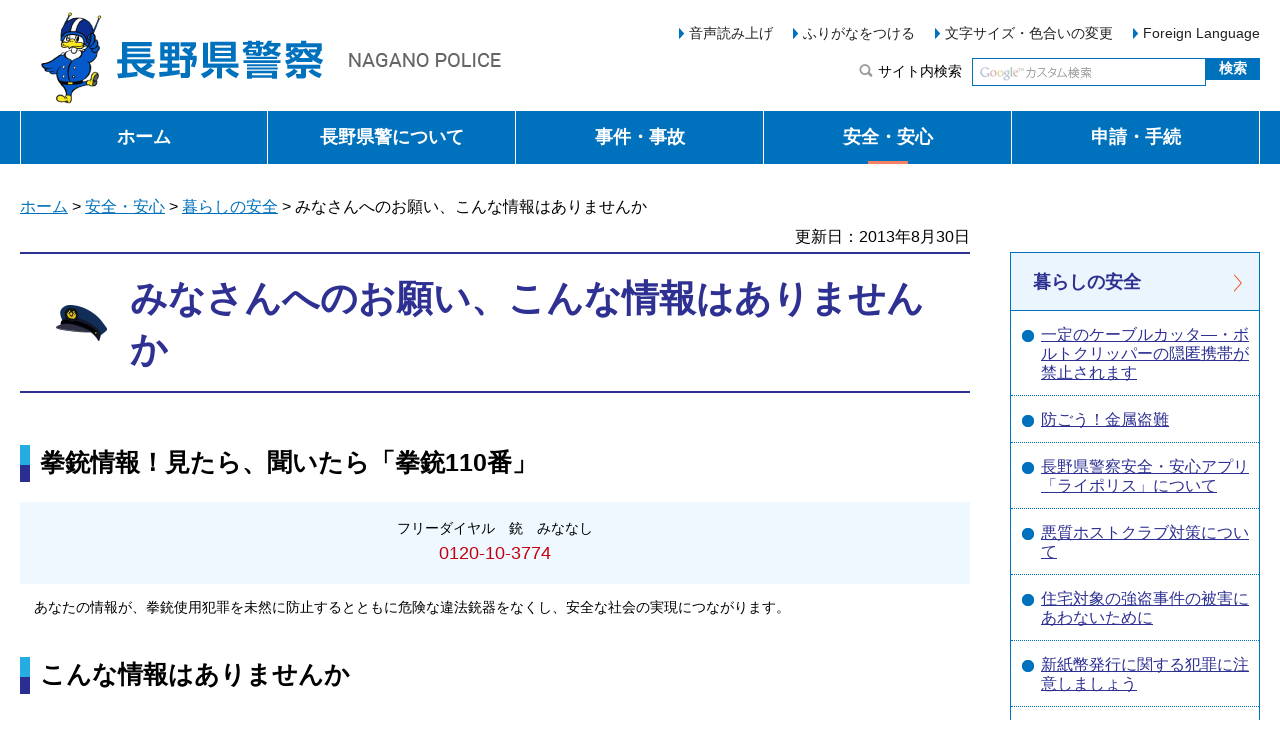

--- FILE ---
content_type: text/html
request_url: https://www-pref-nagano-lg-jp.cache.yimg.jp/police/anshin/kurashi/kenju110/jouhou.html
body_size: 4374
content:
<?xml version="1.0" encoding="utf-8"?>
<!DOCTYPE html PUBLIC "-//W3C//DTD XHTML 1.0 Transitional//EN" "http://www.w3.org/TR/xhtml1/DTD/xhtml1-transitional.dtd">
<html xmlns="http://www.w3.org/1999/xhtml" lang="ja" xml:lang="ja">
<head>
<meta http-equiv="Content-Type" content="text/html; charset=utf-8" />
<meta http-equiv="Content-Style-Type" content="text/css" />
<meta http-equiv="Content-Script-Type" content="text/javascript" />

<title>みなさんへのお願い、こんな情報はありませんか／長野県警察</title>

<meta name="author" content="長野県" />
<meta name="viewport" content="width=device-width, maximum-scale=3.0" />
<meta name="format-detection" content="telephone=no" />
<link href="/shared/site_police_rn/style/default.css" rel="stylesheet" type="text/css" media="all" />
<link href="/shared/site_police_rn/style/layout.css" rel="stylesheet" type="text/css" media="all" />
<link href="/shared/templates/police_free_rn/style/edit.css" rel="stylesheet" type="text/css" media="all" />
<link href="/shared/site_police_rn/style/smartphone.css" rel="stylesheet" media="only screen and (max-width : 640px)" type="text/css" class="mc_css" />
<link href="/shared/site_rn/images/favicon/favicon.ico" rel="shortcut icon" type="image/vnd.microsoft.icon" />
<link href="/shared/site_rn/images/favicon/apple-touch-icon-precomposed.png" rel="apple-touch-icon-precomposed" />
<script type="text/javascript" src="/shared/site_police_rn/js/jquery.js"></script>
<script type="text/javascript" src="/shared/site_police_rn/js/setting.js"></script>
<script type="text/javascript" src="/shared/system/js/furigana/ysruby.js"></script>
<script type="text/javascript" src="/shared/js/readspeaker/ReadSpeaker.js?pids=embhl"></script>
<script type="text/javascript" src="/shared/site_police/js/ga.js"></script>
</head>
<body class="format_free no_javascript">
<script type="text/javascript" src="/shared/site_police_rn/js/init.js"></script>
<div id="tmp_wrapper">
<noscript>
<p>このサイトではJavaScriptを使用したコンテンツ・機能を提供しています。JavaScriptを有効にするとご利用いただけます。</p>
</noscript>
<p><a href="#tmp_honbun" class="skip">本文へスキップします。</a></p>

<div id="tmp_header">
<div id="tmp_hlogo">
<p><a href="/police/index.html"><span>長野県警察</span></a></p>
</div>
<div id="tmp_means">
<div id="tmp_means_primary">
<ul id="tmp_hnavi">
	<li><a accesskey="L" href="//app-as.readspeaker.com/cgi-bin/rsent?customerid=9726&amp;lang=ja_jp&amp;readid=tmp_readcontents&amp;url=" onclick="readpage(this.href, 'tmp_readspeaker'); return false;" rel="nofollow" target="_blank">音声読み上げ</a></li>
	<li><a data-contents="tmp_wrapper" href="javascript:void(0);" id="furigana">ふりがなをつける</a></li>
	<li><a href="/moji/index.html">文字サイズ・色合いの変更</a></li>
	<li lang="en" xml:lang="en"><a href="/police/english/index.html">Foreign Language</a></li>
</ul>
</div>
<div id="tmp_means_secondary">
<div id="tmp_search">
<form action="//www.pref.nagano.lg.jp/police/search/result.html" id="tmp_gsearch" name="tmp_gsearch">
<dl>
	<dt><label for="tmp_query"><span>サイト内検索</span></label></dt>
	<dd>
	<p><input id="tmp_query" name="q" size="31" /></p>
	<p><input id="tmp_func_sch_btn" name="sa" type="submit" value="検索" /></p>
	<p id="tmp_search_hidden"><input name="cx" type="hidden" value="015495834277161279722:ptpdcoiqmfq" /> <input name="ie" type="hidden" value="UTF-8" /> <input name="cof" type="hidden" value="FORID:9" /></p>
	</dd>
</dl>
</form>
<p class="how_btn">検索の方法</p>
</div>
</div>
</div>
<ul id="tmp_hnavi_s">
	<li id="tmp_hnavi_lmenu"><a href="javascript:void(0);"><span class="icon">&nbsp;</span><span class="text">検索</span></a></li>
	<li id="tmp_hnavi_rmenu"><a href="javascript:void(0);"><span class="icon">&nbsp;</span><span class="text">メニュー</span></a></li>
</ul>
<div id="tmp_sma_menu">
<div id="tmp_sma_lmenu" class="wrap_sma_sch">
<div class="sma_sch">
<div id="tmp_wrap_sma_lnavi">&nbsp;</div>
<p class="close_btn"><a href="javascript:void(0);"><span>閉じる</span></a></p>
</div>
</div>
<div id="tmp_sma_rmenu" class="wrap_sma_sch">
<div class="sma_sch">
<div id="tmp_wrap_sma_rnavi">&nbsp;</div>
<p class="close_btn"><a href="javascript:void(0);"><span>閉じる</span></a></p>
</div>
</div>
</div>
</div>


<div id="tmp_wrap_gnavi">
<div id="tmp_gnavi">
<ul>
	<li><a href="/police/index.html">ホーム</a></li>
	<li><a href="/police/kenkei/index.html">長野県警について</a></li>
	<li><a href="/police/jikenjiko/index.html">事件・事故</a></li>
	<li><a href="/police/anshin/index.html">安全・安心</a></li>
	<li><a href="/police/shinsei/index.html">申請・手続</a></li>
</ul>
</div>
</div>

<div id="tmp_wrapper2">
<div id="tmp_pankuzu"><a href="/police/index.html">ホーム</a> &gt; <a href="/police/anshin/index.html">安全・安心</a> &gt; <a href="/police/anshin/kurashi/index.html">暮らしの安全</a> &gt; みなさんへのお願い、こんな情報はありませんか</div>
<div id="tmp_wrap_custom_update">
<div id="tmp_custom_update">


<p id="tmp_update">更新日：2013年8月30日</p>

</div>
</div>
<div id="tmp_wrap_main" class="column_rnavi">
<div id="tmp_main">
<div class="wrap_col_main">
<div class="col_main">
<p id="tmp_honbun" class="skip">ここから本文です。</p>
<div id="tmp_contents">
<div id="tmp_readspeaker"></div>
<div id="tmp_readcontents">
<h1>みなさんへのお願い、こんな情報はありませんか</h1>
<h2>拳銃情報！見たら、聞いたら「拳銃110番」</h2>
<div class="outline">
			<p align="center">フリーダイヤル<span class="space_lft1">銃</span><span class="space_lft1">みなな</span>し<br />
			<span class="txt_big"><span class="txt_red">0120-10-3774</span></span></p>
			</div>
<p><span class="space_lft1">あなたの情報が、</span>拳銃使用犯罪を未然に防止するとともに危険な違法銃器をなくし、安全な社会の実現につながります。</p>
<h2>こんな情報はありませんか</h2>
<p>&nbsp;</p>
<div class="col2">
			<div class="col2L">
			<div style="width:200px;" class="img_cap">
						<p><img alt="拳銃やタマ（銃弾）を売っているらしい" height="171" src="/police/anshin/kurashi/kenju110/images/gun03.gif" width="208" class="float_lft" /></p>
						<p>拳銃やタマを売っているらしい</p>
						</div>
			</div>
			<div class="col2R">
			<div style="width:200px;" class="img_cap">
						<p><img alt="拳銃やタマ（銃弾）を作っているらしい" height="159" src="/police/anshin/kurashi/kenju110/images/gun02.gif" width="201" class="float_lft" /></p>
						<p>拳銃やタマを作っているらしい</p>
						</div>
			</div>
</div>
<p>&nbsp;</p>
<p>&nbsp;</p>
<div class="col2">
			<div class="col2L">
			<div style="width:200px;" class="img_cap">
						<p><img alt="拳銃やタマ（銃弾）を目撃したら警察へ" height="157" src="/police/anshin/kurashi/kenju110/images/gun06.gif" width="237" class="float_lft" /></p>
						<p>拳銃やタマを目撃したら</p>
						</div>
			</div>
			<div class="col2R">
			<div style="width:200px;" class="img_cap">
						<p><img alt="" height="146" src="/police/anshin/kurashi/kenju110/images/gun04.gif" width="187" class="float_lft" /></p>
						<p>拳銃らしいものを持っているマニアがいる</p>
						</div>
			</div>
</div>
<p>&nbsp;</p>
<p>&nbsp;</p>
<div style="width:200px;" class="img_cap">
			<p><img alt="拳銃やタマ（銃弾）のようなものを預けられた" height="147" src="/police/anshin/kurashi/kenju110/images/gun05.gif" width="203" class="float_lft" /></p>
			<p>拳銃やタマのようなものを預けられた</p>
			</div>
<hr />
<p align="center">このほか、どんなささいなことでも、<a href="/police/keisatsusho/index.html">最寄りの警察署・交番</a>にお知らせください。</p>
</div>
</div>
<div id="tmp_inquiry">
<div id="tmp_inquiry_ttl">
<p>お問い合わせ</p>
</div>
<div id="tmp_inquiry_cnt">
<div class="inquiry_memo">
<p>長野県警察本部刑事部組織犯罪対策課<br />電話：026-233-0110(代表)</p>
</div>
</div>
</div>


</div>
</div>
<div class="wrap_col_rgt_navi">
<div class="col_rgt_navi">

<div id="tmp_lnavi">
<div id="tmp_lnavi_ttl">
<p><a href="/police/anshin/kurashi/index.html">暮らしの安全</a></p>
</div>
<div id="tmp_lnavi_cnt">
<ul>
<li><a href="/police/anshin/kurashi/seian/cablecutter.html">一定のケーブルカッタ―・ボルトクリッパーの隠匿携帯が禁止されます</a></li>
<li><a href="/police/anshin/kurashi/seian/kinzokutounan.html">防ごう！金属盗難</a></li>
<li><a href="/police/anshin/kurashi/seian/raipolice.html">長野県警察安全・安心アプリ「ライポリス」について</a></li>
<li><a href="/police/anshin/kurashi/seian/akushitsuhostclub.html">悪質ホストクラブ対策について</a></li>
<li><a href="/police/anshin/kurashi/seian/jyuutakusettougoutou.html">住宅対象の強盗事件の被害にあわないために</a></li>
<li><a href="/police/anshin/kurashi/seian/sinsiheihanzai.html">新紙幣発行に関する犯罪に注意しましょう</a></li>
<li><a href="/police/anshin/kurashi/bouhankamerasetti.html">令和7年度長野県警察街頭防犯カメラ設置促進事業</a></li>
<li><a href="/police/anshin/kurashi/seian/jinsintorihiki.html">人身取引は重大な人権侵害！情報提供を！！</a></li>
<li><a href="/police/anshin/kurashi/seian/akushitsu/index.html">悪質商法の被害にあわないために</a></li>
<li><a href="/police/anshin/kurashi/seian/adult-higai.html">アダルトビデオ出演被害防止</a></li>
<li><a href="/police/anshin/kurashi/seian/yamibaito.html">闇バイトは犯罪です</a></li>
<li><a href="/police/anshin/kurashi/seian/onlinecasino.html">オンラインカジノを利用した賭博は犯罪です</a></li>
<li><a href="/police/anshin/kurashi/seian/mybag.html">万引きSTOP！マイバッグ使用のマナーを守りましょう</a></li>
<li><a href="/police/anshin/kurashi/seian/bohantoroku.html">自転車・オートバイには防犯登録を</a></li>
<li><a href="/police/anshin/kurashi/seian/aopat/aopat.html">青色防犯パトロール</a></li>
<li><a href="/police/anshin/kurashi/stalker.html">ストーカーについて</a></li>
<li><a href="/police/anshin/kurashi/seian/toshi.html">あぶない投資話の被害に遭わないためのアドバイス</a></li>
<li><a href="/police/anshin/kurashi/seian/yami.html">ヤミ金融の被害に遭わないために</a></li>
<li><a href="/police/anshin/kurashi/huhosyurobousi.html">不法就労防止のために</a></li>
<li><a href="/police/anshin/kurashi/mozo.html">模造けん銃は所持禁止、模造刀剣類は携帯禁止です</a></li>
<li><a href="/police/anshin/kurashi/kenju110/index.html">拳銃110番・拳銃のない安全な社会をめざして</a></li>
<li><a href="/police/anshin/kurashi/kenju110/jouhou.html">みなさんへのお願い、こんな情報はありませんか</a></li>
<li><a href="/police/anshin/kurashi/yakuqa.html">薬物乱用Q&amp;A</a></li>
<li><a href="/police/anshin/kurashi/nodappo.html">NO！「危険ドラッグ」　指定薬物の取締強化～医薬品・医療機器等法（旧薬事法）～</a></li>
<li><a href="/police/anshin/kurashi/kakuseizai.html">覚醒剤、大麻等の薬物乱用の危険性について</a></li>
<li><a href="/police/anshin/kurashi/seian/naganokenmeiwakubousijyorei.html">長野県迷惑行為等防止条例の概要について</a></li>
<li><a href="/police/kenkei/soshiki/27syovol.html">少年警察ボランティア</a></li>
</ul>
</div>
</div>
<div id="tmp_cnavi">
<div id="tmp_cnavi_ttl">
<p>お役立ち情報</p>
</div>
<div id="tmp_cnavi_cnt">
<ul>
<li class="cnavi_driver"><a href="/police/menkyo/index.html"><span>運転免許関係</span></a></li>
<li class="cnavi_lost"><a href="/police/otoshimono/index.html"><span>落とし物</span></a></li>
<li class="cnavi_mountain"><a href="/police/sangaku/index.html"><span>山岳情報</span></a></li>
</ul>
</div>
</div>

</div>
</div>
</div>
</div>
</div>
<div id="tmp_wrap_footer">
<div class="pnavi">
<p class="ptop"><a href="#tmp_header"><span>ページの先頭へ戻る</span></a></p>
</div>

<div id="tmp_footer">
<div id="tmp_fnavi1">
<ul>
	<li><a href="/police/sitemap.html">サイトマップ</a></li>
	<li><a href="/police/mail/index.html">メール</a></li>
	<li><a href="/index.html">長野県ホームページ</a></li>
	<li><a href="/zaikatsu/kensei/gaiyo/chousha/floor/index.html">県庁フロア・アクセス案内</a></li>
</ul>
</div>
<div id="tmp_fnavi2">
<ul>
	<li><a href="/koho/kensei/koho/homepage/kojinjoho.html"><span>個人情報について</span></a></li>
	<li><span><a href="/koho/kensei/koho/homepage/link.html">リンクについて</a></span></li>
	<li><a href="/koho/kensei/koho/homepage/riyo.html"><span>このサイトの考え方</span></a></li>
	<li><a href="/accessibility/index.html"><span>ウェブアクセシビリティ方針</span></a></li>
</ul>
</div>
<div id="tmp_footer_ttl">
<p><img alt="長野県警察本部" height="40" src="/shared/site_police_rn/images/footer/footer_ttl.png" width="240" /></p>
</div>
<div id="tmp_footer_cnt">
<address>〒380-8510 長野県長野市大字南長野字幅下692-2<br />
電話：026-233-0110(代表)</address>
<p id="tmp_copyright" lang="en" xml:lang="en">Copyright &copy; Nagano Prefecture. All Rights Reserved.</p>
</div>
</div>

</div>
</div>
<script type="text/javascript" src="/shared/site_police_rn/js/function.js"></script>
<script type="text/javascript" src="/shared/site_police_rn/js/main.js"></script>
</body>
</html>


--- FILE ---
content_type: text/css
request_url: https://www-pref-nagano-lg-jp.cache.yimg.jp/shared/site_police_rn/style/smartphone.css
body_size: 4870
content:
@charset "utf-8";

@media screen and (max-width : 640px) {

/* ==================================================
Base-Layout
================================================== */
/* body
================================================== */
body {
	-webkit-text-size-adjust:none;
}
/* wrapper
================================================== */
#tmp_wrap_gnavi,
#tmp_footer,
#tmp_fnavi1,
#tmp_fnavi2 {
	width:100%;
	min-width:320px;
}
#tmp_wrapper2,
#tmp_header,
#tmp_gnavi,
#tmp_wrap_readspeaker {
	width:100%;
}
/* contents
================================================== */
#tmp_contents,
#tmp_maincontents {
	word-wrap:break-word;
}
/* format-layout
================================================== */
.wrap_col_nm,
.wrap_col_rgt_navi,
.column_full .wrap_col_main,
.column_lnavi .wrap_col_main,
.column_rnavi .wrap_col_main {
	float:none;
}
.wrap_col_lft_navi {
	float:none;
	position:static;
	z-index:auto;
}
.col_main {
	padding:0 !important;
}
/* main
============================== */
#tmp_wrap_main {
	padding:0 10px;
}
.format_top #tmp_wrap_main {
	padding:0;
}
/* free
================================================== */
.format_free .wrap_col_lft_navi,
.format_free .wrap_col_rgt_navi {
	display:none;
}
.format_free .column_lnavi .col_main {
	margin-left:0;
}
.format_free .column_rnavi .wrap_col_main,
.format_free .column_rnavi .col_main {
	margin-right:0;
}
/* ==================================================
header
================================================== */
#tmp_header {
	position:relative;
	padding:0;
	border-bottom:2px solid #0071bc;
}
#tmp_hlogo {
	float:none;
	padding:10px 8px;
}
#tmp_hlogo h1,
#tmp_hlogo p {
	display:inline-block;
	width:150px;
	height:50px;
	background-image:url(/shared/site_police_rn/images/header/sp/hlogo.gif);
	-webkit-background-size:150px 50px;
	-moz-background-size:150px 50px;
	background-size:150px 50px;
}
#tmp_hlogo a {
	width:150px;
	height:50px;
}
#tmp_hlogo h1 span,
#tmp_hlogo p span {
	width:150px;
	height:50px;
}
#tmp_means {
	display:none;
}
/* sp_menu
================================================== */
#tmp_hnavi_s {
	display:block;
	list-style:none;
}
#tmp_hnavi_s li {
	text-align:center;
}
#tmp_hnavi_s li a {
	display:block;
	width:70px;
	height:70px;
	color:#0071bc;
	background-color:#ffffff;
	text-decoration:none;
	border-left:1px solid #0071bc;
	box-sizing:border-box;
	position:relative;
}
#tmp_hnavi_s li a.active {
	color:#ffffff;
	background-color:#0071bc;
    -webkit-transition: all .2s ease-in-out;
    transition: all .2s ease-in-out;
}
#tmp_hnavi_lmenu {
	position:absolute;
	right:70px;
	top:0;
}
#tmp_hnavi_rmenu {
	position:absolute;
	right:0;
	top:0;
}
#tmp_hnavi_s li .text {
	display: block;
    padding-top:45px;
    width: 100%;
    left: 0;
    font-size: 85.7%;
	font-weight:bold;
}
#tmp_hnavi_lmenu .icon {
	display:block;
	background:url(/shared/site_police_rn/images/header/sp/lmenu_icon.png) no-repeat center center;
	background-size:27px 27px;
    position: absolute;
    top: 16px;
    left:0;
	right:0;
	margin:auto;
	width:27px;
	height:27px;
    opacity: 1;
}
#tmp_hnavi_lmenu .active .icon {
	background-image:url(/shared/site_police_rn/images/header/sp/lmenu_on_icon.png);
}
#tmp_hnavi_rmenu .icon,
#tmp_hnavi_rmenu .icon::before,
#tmp_hnavi_rmenu .icon::after {
	display: block;
	position: absolute;
	left:0;
	right: 0;
	margin: auto;
	width: 27px;
	height: 2px;
	background: #0071bc;
	border-radius:2px;
}
#tmp_hnavi_rmenu .icon {
    top: 18px;
}
#tmp_hnavi_rmenu .icon::before {
	content: "";
	top: 8px;
}
#tmp_hnavi_rmenu .icon::after {
	content: "";
	top: 16px;
}
#tmp_hnavi_rmenu .active .icon,
#tmp_hnavi_rmenu .active .icon::before,
#tmp_hnavi_rmenu .active .icon::after {
	background: #ffffff;
}
/* sma_sch
============================== */
#tmp_sma_menu {
	display:block;
}
#tmp_sma_menu .wrap_sma_sch {
	display:none;
	position:absolute;
	left:0;
	color:#ffffff;
	background-color:#0071bc;
	width:100%;
	z-index:9999;
	padding-bottom:20px;
}
#tmp_sma_menu .sma_sch {
	color:#ffffff;
	background-color:#0071bc;
	padding-bottom:20px;
}
/* search */
#tmp_search {
	margin:0 0 20px;
	padding:20px 18px 5px;
	border-bottom:1px solid #ffffff;
	clear:both;
}
#tmp_search dl {
	display:table;
	width:100%;
}
#tmp_search dt,
#tmp_search dd,
#tmp_search dd p {
	display:table-cell;
	vertical-align:top;
	-webkit-box-sizing:border-box; /* Webkit */
	-moz-box-sizing:border-box; /* Mozilla */
	box-sizing:border-box; /* CSS3 */
}
#tmp_search dt {
	margin:0;
	padding:0 5px 0 0;
	float:none;
	background:#0071bc url(/shared/site_police_rn/images/header/sp/sch_icon.png) no-repeat left top;
	background-size:27px 27px;
}
#tmp_search dt span {
	display:block;
	width:27px;
	height:27px;
	position:relative;
	z-index:-1;
	overflow:hidden;
}
#tmp_search dd,
#tmp_search dd p {
	float:none;
}
#tmp_search dd p {
	padding-right:5px;
}
#tmp_query {
	width:100%;
	min-height:30px;
	border:1px solid #ffffff;
	-webkit-box-sizing:border-box; /* Webkit */
	-moz-box-sizing:border-box; /* Mozilla */
	box-sizing:border-box; /* CSS3 */
	border-radius:0;
}
#tmp_func_sch_btn {
	width:50px;
	min-height:30px;
	border:1px solid #ffffff;
	-webkit-border-radius:3px; /* Webkit */
	-moz-border-radius:3px; /* Mozilla */
	border-radius:3px; /* CSS3 */
	cursor:pointer;
	color:#ffffff;
	background-color:#2e3192;
}
/* how_btn */
#tmp_sma_menu .how_btn {
	padding-top:10px;
	clear:both;
}
#tmp_sma_menu .how_btn a {
	padding-left:20px;
	color:#ffffff;
	background:url(/shared/site_police_rn/images/header/sp/how_icon.png) no-repeat left center;
	background-size:15px 15px;
	text-decoration:none;
}
/* close_btn */
#tmp_sma_menu .wrap_sma_sch .close_btn {
	text-align:center;
	font-weight:bold;
	margin:0 auto;
	font-size:92.8%;
}
#tmp_sma_menu .wrap_sma_sch .close_btn a {
	display:inline-block;
	padding:10px 35px;
	text-decoration:none;
	background-color:#2e3192;
	color:#ffffff;
	border-radius:2em;
}
#tmp_sma_menu .wrap_sma_sch .close_btn a span {
	display:inline-block;
	background: url(/shared/site_police_rn/images/header/sp/close_icon.png) no-repeat left center;
	background-size:15px 15px;
	padding:0 0 0 25px;
}
/* sma_hnavi */
#tmp_hnavi {
	padding:15px 12px;
	clear:both;
}
#tmp_hnavi ul {
	list-style:none;
}
#tmp_hnavi li {
	float:none;
	font-weight:bold;
	margin:0 0 7px;
}
#tmp_hnavi li:first-child {
	border-top:none;
}
#tmp_hnavi li a {
	display:block;
	padding:8px 10px 7px 26px;
	color:inherit;
	text-decoration:none;
	color:#1a1a1a;
	background:#ffffff url(/shared/site_police_rn/images/header/sp/hnavi_icon.png) no-repeat 10px center;
	background-size:5px 10px;
}
/* 文字拡大時 */
.fsize_big2 #tmp_hnavi_s li .text {
	font-size: 43%;
}
/* gnavi */
#tmp_gnavi {
	clear:both;
}
#tmp_gnavi ul {
	list-style:none;
}
#tmp_gnavi li {
	width:100%;
	font-size:100%;
	text-align:left;
	border-bottom:1px solid #ffffff;
	font-weight:bold;
}
#tmp_gnavi a {
	display:block;
	padding:8px 10px 8px 22px;
	text-decoration:none;
	color:#ffffff;
	background-color:#0071bc;
	border-right:none;
}
#tmp_gnavi li:first-child a {
	border-left:none;
}
#tmp_gnavi .active .active_this {
	background-image:none;
}
#tmp_gnavi .drop_down_hidden {
	display:none !important;
}
/* sma_lnavi */
#tmp_sma_lnavi {
	margin:0 0 20px;
	clear:both;
}
#tmp_sma_lnavi_ttl {
	margin:0 0 10px;
	padding:10px 10px;
	color:inherit;
	background-color:#FFFFFF;
	border:1px solid #BBCCDD;
	font-weight:bold;
}
#tmp_sma_lnavi_ttl p a {
	display:block;
	margin:-10px -10px; /* #tmp_sma_lnavi_ttl のpadding値と同じマイナス数値 */
	padding:10px 10px; /* #tmp_sma_lnavi_ttl のpadding値と同じ数値 */
	color:inherit;
	text-decoration:none;
}
#tmp_sma_lnavi_cnt {
	border:1px solid #AABBCC;
	border-right:none;
	border-left:none;
}
#tmp_sma_lnavi_cnt ul {
	list-style:none;
}
#tmp_sma_lnavi_cnt li {
	padding:10px 0 10px 14px;
	border-top:1px solid #BBCCDD;
	background:url(/shared/images/icon/list_icon.gif) no-repeat left 0.8em;
}
#tmp_sma_lnavi_cnt li:first-child {
	border-top:none;
}
#tmp_sma_lnavi_cnt li a {
	display:block;
	margin:-10px 0 -10px -14px; /* #tmp_sma_lnavi_cnt liのpadding値と同じマイナス数値 */
	padding:10px 0 10px 14px; /* #tmp_sma_lnavi_cnt liのpadding値と同じ数値 */
}
#tmp_sma_lnavi_cnt .switch_menu .noicon_list {
	padding-left:0;
	background:none;
}
#tmp_sma_lnavi_cnt .switch_menu .noicon_list.active {
	padding-bottom:0;
}
#tmp_sma_lnavi_cnt .switch_menu .noicon_list > a {
	margin-left:0;
	padding-left:0;
}
#tmp_sma_lnavi_cnt .switch_menu .noicon_list a.switch {
	float:left;
	margin-right:8px;
}
#tmp_sma_lnavi_cnt .switch_menu .noicon_list a.switch img {
	vertical-align:middle;
}
#tmp_sma_lnavi_cnt .switch_cnt {
	margin:10px 0 0;
	padding:0 0 0 10px;
	border-top:1px dotted #BBCCDD;
	clear:both;
}
#tmp_sma_lnavi_cnt .switch_cnt li {
	border-top:1px dotted #BBCCDD;
}
#tmp_sma_lnavi_cnt .switch_cnt li:first-child {
	border-top:none;
}
/* pankuzu
================================================== */
#tmp_pankuzu {
	display:none;
}
#tmp_sma_pankuzu {
	display:block;
	padding-right:10px;
	padding-left:10px;
	clear:both;
}
/* lnavi
================================================== */
/* rnavi_btn
============================== */
.rnavi_btn {
	padding:0;
}
.rnavi_btn li {
	margin:0 0 3px;
	font-size:121.4%;
}
.format_top .rnavi_btn li {
	font-size:135.7%;
}
.rnavi_btn li a {
	padding:18px 20px 17px 100px !important;
	background-position:5px bottom !important;
	background-size:95px 90px !important;
}
.rnavi_btn .rnavi_news24 a {
	background-image:url(/shared/site_police_rn/images/navi/rnavi/sp/rnavi_news24.png) !important;
}
.rnavi_btn .rnavi_saiyo a {
	background-image:url(/shared/site_police_rn/images/navi/rnavi/sp/rnavi_saiyo.png) !important;
}
.rnavi_btn .rnavi_access a {
	background-image:url(/shared/site_police_rn/images/navi/rnavi/sp/rnavi_access.png) !important;
}
.rnavi_btn li span {
	width:100% !important;
	height:60px !important;
	background-size:10px auto !important;
}
/* pnavi
================================================== */
.pnavi .ptop a {
	background-size:45px 120px;
	width:45px;
	height:120px;
}
.pnavi .ptop a span {
	width:45px;
	height:120px;
}
/* update
================================================== */
#tmp_wrap_custom_update {
	padding:10px 10px 0;
}
#tmp_update {
	font-size:85.7%;
}
/* inquiry / feedback
================================================== */
#tmp_inquiry,
#tmp_feedback {
	margin:0 0 20px;
}
#tmp_inquiry_ttl,
#tmp_feedback_ttl {
	padding:7px 10px;
}
#tmp_inquiry_ttl p,
#tmp_feedback_ttl p {
	font-size:130%;
}
#tmp_inquiry_cnt,
#tmp_feedback_cnt {
	padding:10px;
}
#tmp_inquiry_cnt p,
#tmp_feedback_cnt p {
	font-size:100%;
}
#tmp_inquiry_cnt .inquiry_btn input,
#tmp_feedback_cnt .submit input {
	padding:3px 20px 2px 40px;
	background-position:20px center;
	font-size:100%;
}
/* publicity
================================================== */
#tmp_publicity {
	padding:0 10px;
}
#tmp_publicity_ttl {
	margin-bottom:10px;
}
#tmp_publicity_cnt {
	padding-bottom:10px;
}
#tmp_publicity_cnt ul li {
	margin:0 2% 8px 0;
	float:left;
	width:32%;
}
#tmp_publicity_cnt ul li:nth-child(3n) {
	margin-right:0;
}
#tmp_publicity_cnt ul li img {
	max-width:100%;
	height:auto;
}
/* publicity_btn */
#tmp_publicity .publicity_btn {
	text-align:center;
	position:static;
	clear:both;
}
/* plugin
================================================== */
.plugin {
	display:none; /* do not edit */
}
/* model_change
================================================== */
.disp_pc .wrap_mc_pc {
	display:none;
}
.wrap_mc_pc,
.wrap_mc_pc #tmp_switch_pc_style {
    display: block;
}
/* ==================================================
footer
================================================== */
#tmp_footer {
	padding:0 0 30%;
	background-image:url(/shared/site_police_rn/images/footer/sp/footer_bg.jpg);
	background-size:100% auto;
}
/* fnavi
============================== */
#tmp_fnavi1 ul,
#tmp_fnavi2 ul {
	padding:15px 20px 10px;
	font-size:92.8%;
	text-align:left;
}
#tmp_fnavi1 ul li,
#tmp_fnavi2 ul li {
	display:block;
	margin:0 0 5px;
}
#tmp_fnavi1 ul li a,
#tmp_fnavi2 ul li a {
	padding:0;
}
#tmp_fnavi1 ul li a {
	padding-left:16px;
	background-size:12px auto;
}
#tmp_fnavi2 ul li a {
	border-right:none;
	background:url(/shared/site_police_rn/images/icon/list_icon.png) no-repeat 2px 0.3em;
	background-size:4px auto;
	padding-left:10px;
}
#tmp_fnavi2 ul li:first-child span {
	border-left:none;
}
#tmp_fnavi2 ul li span {
	border-right:none;
	padding:0;
	display: inline-block;
}
/* footer_ttl
============================== */
#tmp_footer_ttl {
	padding:30px 0 10px;
}
#tmp_footer_ttl img {
	width:200px;
	height:auto;
}
/* footer_cnt
============================== */
#tmp_footer_cnt {
	padding:0 10px;
	clear:both;
}
#tmp_footer_cnt address {
	font-size:92.8%;
}
#tmp_copyright {
	font-size:78.6%;
	text-align:center;
	clear:both;
}
/* ==================================================
class
================================================== */

/* float ▼Do not edit
================================================== */
.float_lft,
.float_rgt {
	float:none;
	margin-left:0 !important;
	margin-right:0 !important;
}
/* youtube ▼Do not edit
================================================== */
#tmp_contents .frame_youtube,
#tmp_contents .frame_ustream {
	position:relative;
	display:block;
	height:0;
	padding-bottom:56.25%;
	overflow:hidden;
	min-width:200px;
}
#tmp_contents .frame_youtube object,
#tmp_contents .frame_ustream object,
#tmp_contents .frame_youtube iframe,
#tmp_contents .frame_ustream iframe {
	position:absolute;
	top:0;
	left:0;
	width:100%;
	height:100%;
}
/* map
============================== */
/* free */
#tmp_contents .box_gmap {
	width:100%;
	margin:15px 0 0.8em;
	clear:both;
}
#tmp_gmap_box {
	height:220px !important;
	margin:15px 0 0.8em;
	clear:both;
}
#tmp_gmap_box img {
	height:auto;
	max-width:none;
}


/* ==================================================
parts
================================================== */
/* parts ▼Do not edit
============================== */
div.col2 div.col2L,
div.col3 div.col3L,
div.col3 div.col3M,
div.col2 div.col2 div.col2L,
div.fixed_col2 div.fixed_col2L {
	width:100%;
	margin-right:0;
	display: block;
	float:none;
	clear:both;
}
div.col2 div.col2R,
div.col3 div.col3R,
div.col2 div.col2 div.col2R,
div.fixed_col2 div.fixed_col2R {
	width:100%;
	display: block;
	float:none;
	clear:both;
}
#tmp_contents div.col3 ul,
#tmp_contents div.col2 ul {
	margin-bottom:0;
}
div.img_cap {
	width:auto !important;
}
#tmp_contents img {
	max-width:100%;
	height:auto;
}
#tmp_contents ul,
#tmp_contents ol {
	margin-left:22px;
}
#tmp_contents table {
	width:auto;
}
#tmp_contents table table {
	max-width:100%;
}
#tmp_contents table th,
#tmp_contents table td {
	width:auto;
}
#tmp_contents table.gsc-search-box td.gsc-input {
	width:100% !important;
}
#tmp_contents input[type="text"],
#tmp_contents textarea {
	width:100% !important;
	padding:0;
	box-sizing:border-box;
	-webkit-box-sizing:border-box;/* Webkit */
}

/* event_cal
================================================== */
/* cate_ttl
================================================== */
#tmp_cate_ttl img {
    height:auto;
    max-width:100%;
}


/* Scroll Table
================================================== */
#MainDocs .scroll_table table {
	width:600px !important;
}
.scroll_table {
	overflow-x:auto;
	margin-bottom:10px;
	padding:23px 5px 5px;
	background:#F5F5F5 url(/shared/templates/police_free_rn/images/contents/scroll_table_icon.png) right 3px no-repeat;
	background-size: 50px 15px;
}
.scroll_table {
	overflow-x:scroll;
}
.scroll_table_switch {
	text-align:right;
	margin:0 0 10px;
	font-size:75%;
	line-height:1.2;
}
.scroll_table_switch a {
	border:1px solid #CCCCCC;
	color:#333333;
	display:inline-block;
	padding:14px 10px 14px 80px;
	text-decoration:none;
	background:#F2F2F2 url(/shared/templates/police_free_rn/images/contents/scroll_table_ex.png) 7px center no-repeat;
	background-size:67px 30px;
	box-shadow:0 2px 0 0 #91918E;
	min-width:9em;
	text-align:center;
}
.scroll_table_switch a.scroll {
	background:#FFFFFF url(/shared/templates/police_free_rn/images/contents/scroll_table_df.png) 10px center no-repeat;
	background-size:67px 30px;
}
.scroll_table::-webkit-scrollbar {
	height: 5px;
}
.scroll_table::-webkit-scrollbar-track {
	background: #F1F1F1;
}
.scroll_table::-webkit-scrollbar-thumb {
	background: #BCBCBC;
}
/* ==================================================
free
================================================== */
#tmp_contents h1 {
	margin:0 0 20px;
	padding:10px 10px 10px 60px;
	font-size:150%;
	background-position:10px center;
	background-size:42px auto;
}
#tmp_contents h2 {
	padding:2px 10px 2px 20px;
	font-size:143%;
	border-left-width:5px;
}
#tmp_contents h3 {
	padding:0 10px 6px;
	font-size:130%;
	border-left-width:3px;
	border-bottom-width:2px;
}
#tmp_contents h4 {
	padding:0 10px 5px 15px;
}
#tmp_contents h5,
#tmp_contents h6 {
	font-size:114.3%;
}
/* ==================================================
index
================================================== */
/* idx_btn
============================== */
#tmp_contents .idx_btn li {
	font-size:130%;
	margin:0 0 15px;
}
#tmp_contents .idx_btn li span {
	padding:10px 20px 10px 10px;
	background-position:96% center;
	background-size:6px auto;
	height:50px;
}
/* ==================================================
top
================================================== */
/* top_lead
============================== */
#tmp_wrap_top_lead {
	min-width:320px;
	background:none;
	padding:0;
}
#tmp_top_lead {
	width:100%;
	padding:3px 5px 2px;
}
#tmp_top_lead_btn {
	float:none;
	width:100%;
}
#tmp_top_sec1,
#tmp_top_sec2,
#tmp_top_sec3,
#tmp_top_sec4 ,
#tmp_top_sec5 {
	width:auto;
	padding:20px 10px 5px;
	box-sizing:border-box;
}
.wrap_top_sec {
	min-width:320px;
}
.top_sec {
	width:100%;
}
.top_secL,
.top_secR {
	float:none !important;
	width:100% !important;
}
.top_sec .txt_lead {
	font-size:92.8%;
	margin:0 0 15px;
}
/* top_gallery
============================== */
#tmp_top_lead_gallery {
	float:none;
	width:100%;
	height:auto !important;
	margin:0 0 10px;
}
.used_javascript #tmp_top_gallery {
	height:auto;
}
#tmp_top_gallery .box_gallery img {
	max-width:100%;
	height:auto;
}
.used_javascript #tmp_top_gallery .text {
	text-align:center;
	padding:3em 10px 10px;
	line-height:1.2;
}
#tmp_top_gallery .gallery_ctrl {
	bottom:2.5em;
	left:0;
	right:0;
	margin:auto;
	display:table;
}
#tmp_top_gallery .gallery_cntrol,
#tmp_top_gallery .list_order,
#tmp_top_gallery .list_order li {
	float:none;
	display:inline-block;
	vertical-align:top;
	margin-right:12px;
}

/* citizen
============================== */
#tmp_top_citizen_ttl {
	padding:0 0 7px;
	margin:0 0 15px;
}
#tmp_top_citizen_ttl h2 {
	font-size:130%;
}
#tmp_top_citizen_cnt ul li {
	float:none;
	width:100%;
	margin:0 0 10px !important;
	font-size:121.4%;
}
#tmp_top_citizen_cnt ul li a {
	padding:10px 10px 10px 143px !important;
	background-position:19px center !important;
	background-size:105px 90px !important;
}
#tmp_top_citizen_cnt ul .citizen_driver a {
	background-image:url(/shared/templates/police_top_rn/images/sp/citizen_driver.png);
}
#tmp_top_citizen_cnt ul .citizen_lost a {
	background-image:url(/shared/templates/police_top_rn/images/sp/citizen_lost.png);
}
#tmp_top_citizen_cnt ul .citizen_sodan a {
	background-image:url(/shared/templates/police_top_rn/images/sp/citizen_sodan.png);
}
#tmp_top_citizen_cnt ul .citizen_iken a {
	background-image:url(/shared/templates/police_top_rn/images/sp/citizen_iken.png);
}
#tmp_top_citizen_cnt ul .citizen_mail a {
	background-image:url(/shared/templates/police_top_rn/images/sp/citizen_mail.png);
}
#tmp_top_citizen_cnt ul .citizen_sns a {
	background-image:url(/shared/templates/police_top_rn/images/sp/citizen_sns.png);
}
#tmp_top_citizen_cnt ul li span {
	height:80px;
	background-size:6px auto;
	padding-left:10px;
}
/* accident
============================== */
#tmp_top_accident_ttl {
	padding:0 0 7px;
	margin:0 0 15px;
}
#tmp_top_accident_ttl h2 {
	font-size:130%;
}
#tmp_top_accident .accident_detail {
	border-width:2px;
	padding:10px;
}
#tmp_top_accident .accident_detail_ttl .date,
#tmp_top_accident .accident_detail .accident_num th,
#tmp_top_accident .accident_detail .accident_num td {
	font-size:92.8%;
}
#tmp_top_accident .accident_detail_ttl .more_btn a {
	padding:4px 1.6em 4px 12px;
}
/* useful
============================== */
#tmp_top_useful {
	padding-top:20px;
}
#tmp_top_useful_ttl {
	margin-bottom:30px;
}
#tmp_top_useful_ttl h2 {
	font-size:130%;
}
#tmp_top_useful_cnt {
	margin:0 !important;
}
#tmp_top_useful_cnt ul li {
	float:none;
	width:100%;
	margin:0 0 10px !important;
}
#tmp_top_useful_cnt ul li a {
	padding:5px 15px 12px;
	background-size:100px auto;
	background-position:20px center !important;
}
#tmp_top_useful_cnt ul .useful_kotsu a {
	background-image:url(/shared/templates/police_top_rn/images/sp/useful_kotsu.png);
}
#tmp_top_useful_cnt ul .useful_sangaku a {
	background-image:url(/shared/templates/police_top_rn/images/sp/useful_sangaku.png);
}
#tmp_top_useful_cnt ul .useful_bohan a {
	background-image:url(/shared/templates/police_top_rn/images/sp/useful_bohan.png);
}
#tmp_top_useful_cnt ul .useful_saigai a {
	background-image:url(/shared/templates/police_top_rn/images/sp/useful_saigai.png);
}
#tmp_top_useful_cnt ul li span {
	height:80px;
	background:url(/shared/templates/police_top_rn/images/sp/useful_bg.png) no-repeat center bottom;
	background-size:100% auto;
	padding:0 0 0 110px;
}
/* provide
============================== */
#tmp_top_provide {
	padding-top:20px;
}
#tmp_top_provide_ttl {
	margin-bottom:30px;
}
#tmp_top_provide_ttl h2 {
	font-size:130%;
}
#tmp_top_provide_cnt ul li {
	font-size:92.8%;
	background-size:12px auto;
	background-position:8px 10px;
	padding:7px 0 7px 25px;
}
/* energy
============================== */
#tmp_top_energy {
	margin-bottom:0;
}
#tmp_top_energy_ttl {
	background-size:auto 8px;
	margin-bottom:15px;
}
#tmp_top_energy_ttl h2 {
	font-size:130%;
	padding:0 8px;
}
#tmp_top_energy_cnt ul {
	margin-right:0;
	padding-top:0;
}
#tmp_top_energy_cnt li {
	width:200px;
	float:none;
	margin:0 auto 10px;
	font-size:92.8%;
}
#tmp_top_energy_cnt li a {
	padding:90px 10px 15px;
	background-position:center 15px;
	background-size:auto 60px !important;
}
#tmp_top_energy_cnt li span{
	background-size:14px auto;
	padding-left:20px;
}
/* energy_rbtn */
.energy_rbtn {
	padding-right:0;
	padding-bottom:15px;
}
.energy_rbtn li {
	width:200px;
	margin:0 auto 10px;
	font-size:92.8%;
}
.energy_rbtn li a {
	padding:75px 10px 20px;
	background-position:center 25px;
	background-size:60px auto;
}
/* tab
============================== */
#tmp_info_tab {
	margin-bottom:15px;
}
.used_javascript #tmp_info_tab .tab_ttl {
    width: 33.2% !important;
}
.used_javascript #tmp_featured2 .tab_ttl {
    left: 33.3% !important;
}
.tab_menu .tab_ttl {
	border-width:2px !important;
}
.tab_menu .tab_ttl h2 {
    font-size: 92.8%;
}
.tab_menu .tab_ttl a {
    padding:12px 8px 11px;
}
.used_javascript .tab_menu.tb_active .tab_ttl span {
	padding-bottom:10px;
}
.tab_menu .tab_cnt {
    padding:24px 10px;
	border-width:2px;
}
.tab_menu .tab_cnt .featured_list li {
	margin:0 0 5px;
    font-size: 92.8%;
	background-size:12px auto;
	padding-left:16px;
}
/* attention_list */
.attention_list {
	float:none;
	margin:15px auto 0;
}
.attention_list {
	text-align:center;
}
/* respect
============================== */
#tmp_top_respect {
	padding:0 10px;
	margin-bottom:0;
}
#tmp_top_respect_ttl {
	margin-bottom:10px;
}
#tmp_top_respect_cnt ul li {
	float:none;
	width:100%;
	margin:0 0 10px;
	padding-bottom:0;
	font-size:107%;
}
#tmp_top_respect_cnt ul li a {
	height:50px;
	padding-right:15px;
	background-size:8px auto;
	background-position:94% center;
}
/* ==================================================
clearfix
================================================== */
#tmp_sma_lnavi_cnt .switch_menu .noicon_list:after {
	content: ""; /* Do not edit */
	display: table; /* Do not edit */
	clear: both; /* Do not edit */
}
/* ==================================================
for smartphone_preview 
================================================== */
.no_javascript table.col2 {
	float:left\9;
	display:block;
    width: 100%;
    border-collapse: collapse;
    border-spacing: 0;
}

.no_javascript table.col2 td.col2L,
.no_javascript table.col2 td.col2R {
	float:left\9;
    width: 100%;
	display:block;
    padding: 5px 0;
    text-align: left;
}

.no_javascript table.col2 td.col2L {
	float:left\9;
	display:block;
    border-right: 30px solid #FFFFFF;
}

/* nestcol2 */
.no_javascript table.col2 table.col2 td.col2L {
	float:left\9;
	display:block;
    padding: 0;
}

/* col3
================================================== */
.no_javascript table.col3 {
	float:left\9;
	display:block;
    width: 100%;
    border-collapse: collapse;
    border-spacing: 0;
}

.no_javascript table.col3 td.col3L,
.no_javascript table.col3 td.col3M,
.no_javascript table.col3 td.col3R {
	float:left\9;
	display:block;
    width: 100%;
    padding: 5px 0;
    vertical-align: top;
    text-align: left;
}
.no_javascript table.col2:after,
.no_javascript table.col2 td.col2L:after,
.no_javascript table.col2 td.col2R:after,
.no_javascript table.col2 td.col2L:after,
.no_javascript table.col2 table.col2 td.col2L:after,
.no_javascript table.col3:after,
.no_javascript table.col3 td.col3L:after,
.no_javascript table.col3 td.col3M:after,
.no_javascript table.col3 td.col3R:after {
    content: "."; /* 変更しない */
    display: block; /* 変更しない */
    height: 0; /* 変更しない */
    font-size: 0.1%; /* 変更しない */
    line-height: 0.1; /* 変更しない */
    clear: both; /* 変更しない */
    visibility: hidden; /* 変更しない */
}

}

--- FILE ---
content_type: application/javascript
request_url: https://www-pref-nagano-lg-jp.cache.yimg.jp/shared/site_police_rn/js/init.js
body_size: 279
content:
(function($){
	
	//bodyのno_javascriptのクラスを削除・js使用を示すclassを追加
	$('body').removeClass('no_javascript').addClass('used_javascript');
	
	//色合い変更 クラス付与
	var color = localStorage.getItem('cs_color');
	if(color) $('body').addClass('color_'+color);

	//文字サイズ変更 クラス付与
	var fsize = localStorage.getItem('cs_fsize');
	if(fsize) $('body').addClass('fsize_'+fsize);

	//PC/スマホ切り替え
	var mc = localStorage.getItem('pc');
	if (mc) {
		$($.GSET.MODEL_CHANGE_CSS).each( function() {
			$(this).attr({
				href: '',
				title: $(this).attr('href'),
				media: 'all',
				name: $(this).attr('media')
			});
		});

		$('html').css({
			'transformOrigin':'left top', 
			'transform':'scale('+$(window).width()/$.GSET.MODEL_CHANGE_CWIDTH+')'
		});
		$('body').addClass('mc_pc');
	}

})(jQuery);


--- FILE ---
content_type: application/javascript
request_url: https://www-pref-nagano-lg-jp.cache.yimg.jp/shared/site_police_rn/js/gnavi.js?_=1769109421212
body_size: 937
content:
//gnaviListArray
var gnaviListArray = [
	[],
	//長野県警について
	[
		['/police/kenkei/kenkei.html', '長野県警察について'],
		['/police/kenkei/soshiki/soshiki.html', '長野県警察の組織'],
		['/police/katsudou/index.html', '長野県警察の活動'],
		['/police/oshirase/index.html', 'お知らせ'],
		['/police/kenkei/mobile.html', 'モバイル長野県警'],
		['/police/kenkei/kujouke.html', '警察活動等に対する苦情、意見、要望等の受付'],
		['/police/oshirase/oshirase/saiyo.html', '長野県警察SNS'],
		['/police/kenkei/raipo.html', 'ライポくん・ライピィちゃんのひみつ'] ,
		['/police/kenkei/josei.html', '女性活躍状況']
	],
	//事件・事故
	[
		['/police/jikenjiko/hanzai/index.html', 'あなたの街の犯罪'],
		['/police/jikenjiko/jiko/index.html', 'あなたの街の交通事故']
	],
	//安心・安全
	[
		['/police/anshin/kurashi/index.html', '暮らしの安全'],
		['/police/anshin/kodomojosei/index.html', '子供と女性の安全'],
		['/police/anshin/cyber/index.html', 'サイバーセキュリティ対策'],
		['/police/anshin/tokusyu/index.html', '電話でお金詐欺（特殊詐欺）対策'],
		['/police/anshin/boutai/index.html', '暴力団対策'],
		['/police/anshin/koutsu/index.html', '交通安全'],
		['/police/anshin/houchi/index.html', '放置駐車違反について'],
		['/police/anshin/bousouzoku/index.html', '交通指導取締りについて'],
		['/police/anshin/kisei/index.html', '交通規制について'],
		['/police/anshin/koan/index.html', '公安の維持について'],
		['/police/anshin/saigai/index.html', '災害について'],
		['/police/oshirase/oshirase/appli110.html', '音声による110番通報が困難な方へ'],
		 ['/police/english/index.html', 'For foreign residents']
	],
	//申請・手続
	[
		['/police/shinsei/seian/index.html', '生活安全の届出'],
		['/police/shinsei/koutsu/index.html', '交通安全の届出'],
		['/police/shinsei/etc/index.html', 'その他の申請・届出'],
		['/police/shinsei/iken/pubco/index.html', '県民意見公募手続'],
		['/police/shinsei/shoumei/shoumei.html', '身体拘束証明・行方不明者届出証明・犯罪経歴証明の有料化'],
		['/police/shinsei/etc/keireki/shinsei.html', '「犯罪経歴証明書」申請手続きについて'],
		['/police/shinsei/etc/demo.html', '集会・デモ行進等の申請について'],
		['/police/shinsei/shinsasyori/imdex.html', '審査基準・標準処理期間'],
		['/police/shinsei/shobunkijun/index.html', '処分基準'] ,
		['/police/shinsei/keisatugyoseisite.html', '警察行政手続サイトについて'],
		['/police/shinsei/keisatugyouseisite-tuika.html', '警察庁「警察行政手続サイト」の手続き追加について'],
		['/police/shinsei/kogatamujinki.html', '重要施設周辺地域の上空における小型無人機等の飛行に関する申請手続きについて']
	]
];


--- FILE ---
content_type: application/javascript
request_url: https://www-pref-nagano-lg-jp.cache.yimg.jp/shared/site_police_rn/js/main.js
body_size: 1703
content:
(function($){
var mc = localStorage.getItem('pc');
//　============================================================================
//　ブレイクポイントごとの処理
$.GMAIN = function(model){
	
	$.GFUNC.elemMove(model); //要素移動
	$.GFUNC.spExTableFunc(); //スクロールテーブル
	$.GFUNC.topGallery();　//トップギャラリー

	//タブ切り替え
	$.GFUNC.tabSwitch({
		area: '#tmp_info_tab', //処理するエリア　「,」区切りで記述
		model: model
	});
	
	//開閉メニュー
	$.GFUNC.accordionMenu({
		proc: 'pc', //処理するモデル
		area: '#tmp_ac' //処理するエリア　「,」区切りで記述
	});

	if($('#tmp_tab_search .list_select').length){
		set_position();
	}
	$.GFUNC.tabSwitch({
		area: '#tmp_tab_search',
		model: model,
		tabMenu: 'list_select',
		tabSwitch: 'select_title',
		tabCnt: 'list_select_cnt'
	})

}
function set_position(){
	var width = $('#tmp_tab_search').width();//10 is padding left and right
	var space = 0;
	if ($(window).width() > 640) space = 10;
	$('#tmp_tab_search .list_select').each(function(){
		$(this).find('.list_select_cnt').css({
			'width': width - space,
			'left': -$(this).position().left - 5//margin-left -5px
		});
		$(this).find('.select_title,.select_title span').css({
			'width': $(this).outerWidth() - space
		});
	});
}
//　ブレイクポイントごとの処理 end
//　============================================================================
//　画面ロード時に一度のみ処理

	$.GFUNC.modelChange({
		switchPc: '<p class="wrap_mc_pc"><a href="javascript:void(0);" id="tmp_switch_pc_style"><span>PC版を表示する</span></a></p>',
		switchSp: '<p class="wrap_mc_sp"><a href="javascript:void(0);" id="tmp_switch_sp_style"><span>スマートフォン版を表示する</span></a></p>',
		switchPcInsert: '#tmp_wrap_footer', //PC版ボタンの挿入場所
		switchPcInsMethod: 'before', //after,before,append,prependを選択
		switchSpInsert: '#tmp_wrap_footer', //スマートフォン版ボタンの挿入場所
		switchSpInsMethod: 'before' //after,before,append,prependを選択
	}); //PC/スマホ切り替え 
	$.GFUNC.MATCHMEDIA(); //ブレイクポイントの処理
	$.GFUNC.spMenu({
		menuBtn: [{
			oBtn:'#tmp_hnavi_lmenu a', //メニューボタン
			target:'#tmp_sma_lmenu' //展開するメニュー
		},{
			oBtn:'#tmp_hnavi_rmenu a', //メニューボタン
			target:'#tmp_sma_rmenu' //展開するメニュー
		}]
	});

	//ドロップダウンメニュー
	$.GFUNC.dropDownMenuR( {
		gnaviObj: $('#tmp_gnavi'),
		gnaviListPath: '/shared/site_police_rn/js/gnavi.js',
		dropdownPath: '/shared/site_police_rn/js/dropdownmenu.js',
		column : 1
	});
	$.GFUNC.changeStyle(); //文字サイズ・色合い変更
	$.GFUNC.textSize();
	$.GFUNC.activeLink({
		level: 1
	}); //アクティブリンク

	$.GFUNC.activeLink({
		area: '#tmp_gnavi',
		level: 2
	});

	$.GFUNC.googleSearchImage({
		area: '#tmp_query,#tmp_sma_query',
		backgroundProperty: '#ffffff url(/shared/site_police_rn/images/gsearch/google_custom_search_watermark.gif) no-repeat 5px center',
		focusBackgroundProperty: '#ffffff'
	})

	$.GFUNC.wideHref($('#tmp_top_gallery .box_gallery'));
	$.GFUNC.pageTopFloating(); //ページトップ追従

//　画面ロード時に一度のみ処理 end
//　============================================================================
//　画面リサイズごとの処理
var tx = false; $(window).on('resize', function(){if (tx !== false) {clearTimeout(tx);} tx = setTimeout(function() {

	if($('#tmp_tab_search .list_select').length){
		set_position();
	}

}, 150);});
//　画面リサイズごとの処理 end
//　============================================================================
/* back top */
$('.pnavi a').click(function() {
	$("html, body").animate({ scrollTop: 0 }, 500);
	return false;
});

var provideObj = $("#tmp_top_provide");
	if(provideObj.length){
	$("#tmp_top_sec2 .top_secL").addClass('wide');
}
function checked_radio(){
	$('#tmp_section_search .search_screen .radio_check input[type="radio"]').on('change', handle_toggle)
	$('#tmp_tab_search .radio_input_cnt input[type="radio"]').on('change',function(){
		$(this).parents('#tmp_tab_search').find('.radio_input_cnt').removeClass('active');
		$(this).parents('#tmp_tab_search').find('input[type="radio"]').not(this).prop('checked',false);
		$(this).parents('.radio_input_cnt').addClass('active');
	});
	function handle_toggle(){
		var _radio1 = $('#tmp_section_search .search_screen .radio_check #choice_radio1').prop('checked');
		var _radio2 = $('#tmp_section_search .search_screen .radio_check #choice_radio2').prop('checked');
		if(_radio1==true){
			$('#tmp_section_search .search_screen #tmp_tab_search').css('display', 'block');
			$('#tmp_section_search .search_screen .group_search_keywork').css('display', 'none');
			set_position();
		}else{
			if(_radio2==true){
				$('#tmp_section_search .search_screen #tmp_tab_search').css('display', 'none');
				$('#tmp_section_search .search_screen .group_search_keywork').css('display', 'block');
			}
		}
	}
	handle_toggle();
}
checked_radio()
// 各処理　end
//==============================================================================

})(jQuery);